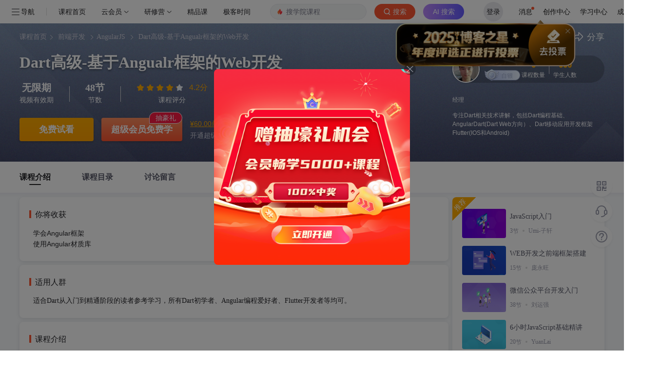

--- FILE ---
content_type: text/html; charset=utf-8
request_url: https://edu.csdn.net/course/detail/36477
body_size: 15901
content:
<!doctype html><html lang="zh" data-server-rendered="true"><head><title>Dart高级-基于Angualr框架的Web开发_在线视频教程-CSDN程序员研修院</title> <meta name="keywords" content="AngularJSAngular框架基础刘仕文,AngularJSAngular框架基础,Angular框架基础视频学习教程"> <meta name="description" content="介绍如何创建Angular初始项目"> <meta http-equiv="content-type" content="text/html;charset=utf-8"> <meta name="viewport" content="initial-scale=1, maximum-scale=1, user-scalable=no, minimal-ui"> <meta name="referrer" content="always"> <!----> <!----> <!----> <!----> <!----> <!----> <!----> <link rel="shortcut icon" href="https://g.csdnimg.cn/static/logo/favicon32.ico" type="image/x-icon"> <!----> <!----> 
          <meta name="toolbar" content={"type":"0","model":"mini"} />
       
          <meta name="report" content={"spm":"1002.2001"} />
       <script src="https://g.csdnimg.cn/??lib/jquery/1.12.4/jquery.min.js,user-tooltip/2.2/user-tooltip.js,lib/qrcode/1.0.0/qrcode.min.js"></script> <!----> <script src='//g.csdnimg.cn/common/csdn-report/report.js' type='text/javascript'></script> <!----> 
          <script src="https://g.csdnimg.cn/common/csdn-login-box/csdn-login-box.js"></script>
       <!----> 
         <script src="https://g.csdnimg.cn/collection-box/2.1.0/collection-box.js"></script> <!----> <!----> <!----> <!---->  <script src="https://g.csdnimg.cn/edu-toolbar-menu/1.0.0/edu-toolbar-menu.js"></script> <!----> 
         <script src="https://g.csdnimg.cn/common/csdn-toolbar/csdn-toolbar.js"></script>
       
        <script src="https://g.csdnimg.cn/common/bbs-comment/bbs-comment.umd.js"></script>
      <link rel="stylesheet" href="https://csdnimg.cn/release/educms/public/css/common.7c38ae65.css"><link rel="stylesheet" href="https://csdnimg.cn/release/educms/public/css/tpl/edu-course-detail/index.568ecb4a.css"></head> <body><!----> <div id="app"><div><div class="main"><div class="page-container page-component"><div><!----> <div class="home_wrap"><div id="floor-edu-nav-v2_357" data-editor="{&quot;type&quot;:&quot;floor&quot;,&quot;pageId&quot;:71,&quot;floorId&quot;:357}" floor-index="0" class="editMode" data-v-24634edc><div id="little_search" comp-data="[object Object]" class="edu_nav_shadow" data-v-24634edc><div class="floor"><div class="edu_nav v2" style="display:none;" data-v-6dadedfe><div class="edu_nav_left" style="display:flex" data-v-6dadedfe><div style="margin-left: 20px;min-width:fit-content;" data-v-6dadedfe><div class="el-dropdown" data-v-6dadedfe><div data-v-6dadedfe><svg viewBox="0 0 1024 1024" version="1.1" xmlns="http://www.w3.org/2000/svg" p-id="1796" class="menu-icon" style="width:1em;height:1em;vertical-align:middle;overflow:hidden;" data-v-6dadedfe><path d="M904 160H120c-4.4 0-8 3.6-8 8v64c0 4.4 3.6 8 8 8h784c4.4 0 8-3.6 8-8v-64c0-4.4-3.6-8-8-8zM904 784H120c-4.4 0-8 3.6-8 8v64c0 4.4 3.6 8 8 8h784c4.4 0 8-3.6 8-8v-64c0-4.4-3.6-8-8-8zM904 472H120c-4.4 0-8 3.6-8 8v64c0 4.4 3.6 8 8 8h784c4.4 0 8-3.6 8-8v-64c0-4.4-3.6-8-8-8z" p-id="1797" data-v-6dadedfe></path></svg> <span class="nav-btn" data-v-6dadedfe>导航</span></div> <ul class="el-dropdown-menu el-popper" style="display:none;" data-v-6dadedfe><li tabindex="-1" class="el-dropdown-menu__item nav-li" data-v-6dadedfe><!----><a href="https://www.csdn.net/?spm=1003.2018.1000.2115" target="_blank=g" data-v-6dadedfe>首页</a></li><li tabindex="-1" class="el-dropdown-menu__item nav-li" data-v-6dadedfe><!----><a href="https://blog.csdn.net/" target="_blank=g" data-v-6dadedfe>博客</a></li><li tabindex="-1" class="el-dropdown-menu__item nav-li" data-v-6dadedfe><!----><a href="https://edu.csdn.net/" target="_blank=g" data-v-6dadedfe>专栏课程</a></li><li tabindex="-1" class="el-dropdown-menu__item nav-li" data-v-6dadedfe><!----><a href="https://download.csdn.net/" target="_blank=g" data-v-6dadedfe>下载</a></li><li tabindex="-1" class="el-dropdown-menu__item nav-li" data-v-6dadedfe><!----><a href="https://ask.csdn.net/" target="_blank=g" data-v-6dadedfe>问答</a></li><li tabindex="-1" class="el-dropdown-menu__item nav-li" data-v-6dadedfe><!----><a href="https://bbs.csdn.net/" target="_blank=g" data-v-6dadedfe>社区</a></li><li tabindex="-1" class="el-dropdown-menu__item nav-li" data-v-6dadedfe><!----><a href="https://plugin.csdn.net/?utm_source=toolbar" target="_blank=g" data-v-6dadedfe>插件</a></li><li tabindex="-1" class="el-dropdown-menu__item nav-li" data-v-6dadedfe><!----><a href="https://ac.csdn.net/?short_code=13271b93" target="_blank=g" data-v-6dadedfe>认证</a></li></ul></div></div> <div class="vertical-divider" data-v-6dadedfe></div> <a href="https://edu.csdn.net/" data-v-6dadedfe><img title="CSDN超级会员" src="https://img-home.csdnimg.cn/images/20201124032511.png" width="80" data-v-6dadedfe></a> <div class="nav-box" data-v-6dadedfe><!----></div></div> <form action="https://edu.csdn.net" target="_blank" class="toolbar-search-form" data-v-6dadedfe><input id="toolbar-search-input" autocomplete="off" type="text" value name="key" class="search-input" data-v-6dadedfe> <button type="submit" class="search-btn" data-v-6dadedfe><i data-v-6dadedfe></i><span style="color:#fff" data-v-6dadedfe>搜索</span></button></form> <div class="edu-nav-right" data-v-6dadedfe><span data-v-5ad7f675 data-v-6dadedfe><a href="https://passport.csdn.net/account/login" class="login-btn" data-v-5ad7f675>登录/注册</a></span> <ul class="nav-menu" data-v-6dadedfe><li data-v-6dadedfe><a href="https://mp-edu.csdn.net/?spm=1003.2000.3001.4261" target="_blank" data-v-6dadedfe>讲师平台</a></li> <li data-v-6dadedfe><a href="https://edu.csdn.net/?spm=1003.2000.3001.4260" target="_blank" data-v-6dadedfe>我的学习</a></li> <li data-v-6dadedfe><a href="https://i.csdn.net/#/msg/index" target="_blank" data-v-6dadedfe>消息</a></li></ul></div></div></div></div></div><div id="floor-detail-content_358" data-editor="{&quot;type&quot;:&quot;floor&quot;,&quot;pageId&quot;:71,&quot;floorId&quot;:358}" floor-index="1" class="editMode" data-v-24634edc><div comp-data="[object Object]" floor-data="[object Object]" data-v-fc200632 data-v-24634edc><!----> <div class="banner_wrapper" data-v-3dcd6977 data-v-fc200632><div class="banner page-container clearfix" data-v-3dcd6977><div class="left fl" data-v-3dcd6977><p class="banner_nav" data-v-3dcd6977><a href="https://edu.csdn.net" style="margin-right:-4px;" data-v-3dcd6977>课程首页</a><i data-v-3dcd6977></i> <a target="_blank" href="https://edu.csdn.net/course/0-364-0-0-1-1.html" data-v-3dcd6977>前端开发</a><i data-v-3dcd6977></i><a target="_blank" href="https://edu.csdn.net/course/0-364-7101-0-1-1.html" data-v-3dcd6977>AngularJS</a><i data-v-3dcd6977></i> <a href="" target="_blank" data-v-3dcd6977>Dart高级-基于Angualr框架的Web开发</a><i data-v-3dcd6977></i></p> <div class="tit_box clearfix" data-v-3dcd6977><h1 class="title" data-v-3dcd6977><!---->
        Dart高级-基于Angualr框架的Web开发
      </h1> <!----></div> <div class="desc_2" data-v-3dcd6977><div class="item" data-v-3dcd6977><span class="num" data-v-3dcd6977>无限期</span> <span class="text" data-v-3dcd6977>视频有效期</span></div> <div class="pipe" data-v-3dcd6977></div> <div class="item" data-v-3dcd6977><span class="num" data-v-3dcd6977>48节</span> <span class="text" data-v-3dcd6977>节数</span></div> <!----> <div class="pipe" data-v-3dcd6977></div> <div class="item" data-v-3dcd6977><div class="all_star no_pack_tags" data-v-0755ff8a data-v-3dcd6977><div role="slider" aria-valuenow="4.2" aria-valuetext="" aria-valuemin="0" aria-valuemax="5" tabindex="0" class="el-rate" data-v-0755ff8a><span class="el-rate__item" style="cursor:auto;"><i class="el-rate__icon iconfont el-custom-star" style="color:#FFAA00;"><!----></i></span><span class="el-rate__item" style="cursor:auto;"><i class="el-rate__icon iconfont el-custom-star" style="color:#FFAA00;"><!----></i></span><span class="el-rate__item" style="cursor:auto;"><i class="el-rate__icon iconfont el-custom-star" style="color:#FFAA00;"><!----></i></span><span class="el-rate__item" style="cursor:auto;"><i class="el-rate__icon iconfont el-custom-star" style="color:#FFAA00;"><!----></i></span><span class="el-rate__item" style="cursor:auto;"><i class="el-rate__icon iconfont el-custom-star" style="color:#EFF2F7;"><i class="el-rate__decimal iconfont el-custom-star" style="color:#FFAA00;width:20%;"></i></i></span><span class="el-rate__text" style="color:#ffaa00;"></span></div> <div class="score_wrapper" data-v-0755ff8a><div class="current_score" data-v-0755ff8a>
      4.2分
    </div></div></div> <span class="text" data-v-3dcd6977>课程评分</span></div></div> <div class="banner_price_wrapper" data-v-7414505a data-v-3dcd6977><div class="price_info" data-v-7414505a><div class="free_trial" data-v-7414505a><a href="https://passport.csdn.net/account/login" target="_self" data-report-click="{ &quot;mod&quot;: &quot;1594034630_002&quot;, &quot;spm&quot;: &quot;3001.4140&quot; }" data-report-view="{ &quot;mod&quot;: &quot;1594034630_002&quot; }" data-report-query="spm=3001.4140" data-v-7414505a>免费试看</a></div> <div class="nbtn buy_now" data-v-7414505a><a href="javascript:;" data-report-click="{ &quot;mod&quot;: &quot;1594034630_017&quot;, &quot;spm&quot;: &quot;3001.4163&quot; }" data-report-view="{ &quot;mod&quot;: &quot;1594034630_017&quot; }" data-report-query="spm=3001.4163" data-v-7414505a>超级会员免费学</a> <span class="gift" data-v-7414505a>抽豪礼</span></div> <!----> <div class="buybox" data-v-7414505a><div data-report-click="{ &quot;mod&quot;: &quot;1594034630_017&quot;, &quot;spm&quot;: &quot;3001.4163&quot; }" data-report-view="{ &quot;mod&quot;: &quot;1594034630_017&quot; }" class="link-box qr_code_wrapper_top nologin" data-v-7414505a>
          ¥60.00单独购买
          <div class="qr_code_wrapper" data-v-7414505a><div class="qr_code_box" data-v-7414505a><div class="scan_code" data-v-7414505a><div class="icon_item" data-v-7414505a><div class="icon_wechat" data-v-7414505a></div> <span data-v-7414505a>微信</span></div> <div class="icon_item" data-v-7414505a><div class="icon_alipay" data-v-7414505a></div> <span data-v-7414505a>支付宝</span></div> <div class="icon_item" data-v-7414505a><div class="icon_jdpay" data-v-7414505a></div> <span data-v-7414505a>京东</span></div></div> <!----></div></div></div>
        开通超级会员专栏·视频免费学
      </div> <!----></div> <div class="el-dialog__wrapper exchange-dialog" style="display:none;" data-v-b874b41e data-v-7414505a><div role="dialog" aria-modal="true" aria-label="请确认" class="el-dialog" style="margin-top:15vh;width:480px;"><div class="el-dialog__header"><span class="el-dialog__title">请确认</span><button type="button" aria-label="Close" class="el-dialog__headerbtn"><i class="el-dialog__close el-icon el-icon-close"></i></button></div><!----><div class="el-dialog__footer"><span class="dialog-footer" data-v-b874b41e><button type="button" class="el-button cancel-btn el-button--default el-button--mini" data-v-b874b41e><!----><!----><span>取消</span></button> <button type="button" class="el-button confirm-btn el-button--primary el-button--mini" data-v-b874b41e><!----><!----><span>立即兑换</span></button></span></div></div></div> <div class="el-dialog__wrapper" style="display:none;z-index:10000;" data-v-7414505a><div role="dialog" aria-modal="true" aria-label="兑换课程" class="el-dialog" style="margin-top:14%;width:640px;"><div class="el-dialog__header"><span class="el-dialog__title">兑换课程</span><button type="button" aria-label="Close" class="el-dialog__headerbtn"><i class="el-dialog__close el-icon el-icon-close"></i></button></div><!----><div class="el-dialog__footer"><div class="d-flex align-items-center member-redemption-opt-box" data-v-7414505a><p class="notice" data-v-7414505a>
        剩余兑换次数
        <span style="color:#fc5531;" data-v-7414505a>0</span>
        次，是否确认兑换？
      </p> <div class="ml-auto" data-v-7414505a><button type="button" class="el-button btn-cancel btn-minw el-button--default el-button--medium is-round" data-v-7414505a><!----><!----><span>取消
        </span></button> <button type="button" class="el-button btn-opt el-button--primary el-button--medium is-round" data-v-7414505a><!----><!----><span>确认兑换</span></button></div></div></div></div></div></div> <!----></div> <div class="right fr" data-v-3dcd6977><div class="operate" data-v-3dcd6977><div data-report-click="{ &quot;mod&quot;: &quot;1594034630_004&quot;, &quot;spm&quot;: &quot;3001.4142&quot; }" data-report-view="{ &quot;mod&quot;: &quot;1594034630_004&quot; }" data-report-query="spm=3001.4142" class="icon_banner_star" data-v-3dcd6977></div> <div class="icon_banner_share" data-v-3dcd6977><img src="[data-uri]" alt data-v-3dcd6977> <span class="span_share" data-v-3dcd6977>分享</span> <div class="share_box_wrapper" data-v-3dcd6977><div class="poster" data-v-4216e15f data-v-3dcd6977><img width="100%" height="232px" src="https://csdnimg.cn/release/educms/public/img/IT.8bd91ef3.png" alt="分享海报" class="share-post" style="object-fit: cover" data-v-4216e15f> <div class="share-content" data-v-4216e15f><div class="share-content-text" data-v-4216e15f><img src="https://img-bss.csdnimg.cn/20211205013128479.jpg?imageMogr2/auto-orient/thumbnail/150x150!/format/jpg" alt="用户头像" class="avatar" data-v-4216e15f> <p class="title line-3" data-v-4216e15f>Dart高级-基于Angualr框架的Web开发</p> <div class="desc line-3" data-v-4216e15f>Dart是由谷歌推出的现代化编程语言，被网页端框架AngularDart和跨平台移动端框架Flutter采用。现代Web应用日益庞大而复杂，急需强大的前端框架满足其要求，而基于Dart的Web框架Angular正好可以胜任。本课程将带领你使用和掌握Angular框架。</div> <input id="url" value="" style="position:absolute;opacity:0;z-index:-999;" data-v-4216e15f> <div data-clipboard-target="#url" class="copy-btn" data-v-4216e15f>复制链接</div></div> <div style="flex: 0 0 6px" data-v-4216e15f></div> <div class="share-content-qr_code" data-v-4216e15f><img src="" width="65px" height="65px" data-v-4216e15f> <div data-v-4216e15f>扫一扫</div></div></div> <div class="select-poster" data-v-4216e15f><input type="button" class="refresh-icon" data-v-4216e15f> <div class="tags-list" data-v-4216e15f><span class="poster-tag selected" data-v-4216e15f>IT</span> <span class="poster-tag" data-v-4216e15f>节气</span></div></div></div></div></div></div> <div class="lecturer-info-box" data-v-a39d224e data-v-3dcd6977><div class="info" data-v-a39d224e><a data-report-click="{ &quot;mod&quot;: &quot;1594034630_006&quot;, &quot;spm&quot;: &quot;3001.4144&quot; }" data-report-view="{ &quot;mod&quot;: &quot;1594034630_006&quot; }" data-report-query="spm=3001.4144" href="https://edu.csdn.net/lecturer/6736" target="_blank" class="link" data-v-a39d224e><div class="avatar" data-v-a39d224e><img src="https://img-bss.csdnimg.cn/20211205013128479.jpg?imageMogr2/auto-orient/thumbnail/150x150!/format/jpg" alt data-v-a39d224e></div> <div class="lecturer" data-v-a39d224e><span class="realname" data-v-a39d224e>刘仕文</span> <div class="segment silver" data-v-a39d224e><div class="level-info-box" data-v-a39d224e><div class="pos-box" data-v-a39d224e><div class="medal-box d-flex align-items-center" data-v-a39d224e><span class="segment silver" data-v-a39d224e></span> <span class="medal-name" data-v-a39d224e>lv: 白银讲师</span></div> <p class="notice" data-v-a39d224e><span class="notice-icon" data-v-a39d224e>升级</span>
                再获取101荣耀值升级成黄金讲师
              </p> <div class="medel-progress-box" data-v-a39d224e><div class="medel-progress" style="width:0%;" data-v-a39d224e></div> <i class="icon-medal silver" style="left:0%;" data-v-a39d224e></i></div> <div class="level-info" data-v-a39d224e>
                当前荣耀值：
                <span class="level" data-v-a39d224e>0</span> <span class="full-level-scroll float-right" data-v-a39d224e>101</span></div></div></div></div></div></a> <div class="course_num" data-v-a39d224e><span class="num" data-v-a39d224e>3</span> <span class="text" data-v-a39d224e>课程数量</span></div> <div class="pipe" data-v-a39d224e></div> <div class="student_num" data-v-a39d224e><span class="num" data-v-a39d224e>835</span> <span class="text" data-v-a39d224e>学生人数</span></div></div> <div class="identity" data-v-a39d224e>经理</div> <div class="intro" data-v-a39d224e><div class="intro_content" data-v-a39d224e>专注Dart相关技术讲解，包括Dart编程基础、AngularDart(Dart Web方向）、Dart移动应用开发框架Flutter(IOS和Android)</div> <div class="instructors_wrapper" data-v-a39d224e><div class="instructors" data-v-a39d224e>专注Dart相关技术讲解，包括Dart编程基础、AngularDart(Dart Web方向）、Dart移动应用开发框架Flutter(IOS和Android)</div></div></div></div></div></div></div> <div id="course_detail_nav_wrapper" class="course_detail_nav_wrapper" data-v-fc200632><div class="course_detail_nav page-container" data-v-fc200632><ul class="clearfix" data-v-fc200632><!----> <li class="fl active" data-v-fc200632><a data-v-fc200632>课程介绍</a></li> <li class="fl" data-v-fc200632><a data-v-fc200632>课程目录</a></li> <li class="fl" data-v-fc200632><a data-v-fc200632>讨论留言</a></li> <!----></ul></div></div> <div class="content_wrapper" data-v-fc200632><div class="page-container clearfix" data-v-fc200632><div class="left fl" data-v-fc200632><!----> <div class="course_intro_wrapper course_item" data-v-e60a92b0 data-v-fc200632><div id="will_reap" class="area will_reap" data-v-e60a92b0><p class="title" data-v-e60a92b0><span data-v-e60a92b0></span>你将收获
    </p> <div class="content" data-v-e60a92b0><p data-v-e60a92b0>学会Angular框架</p><p data-v-e60a92b0>使用Angular材质库</p></div> <span class="icon_see_more" data-v-e60a92b0></span></div> <div id="for_people" class="area for_people" data-v-e60a92b0><p class="title" data-v-e60a92b0><span data-v-e60a92b0></span>适用人群
    </p> <div class="content" style="white-space:pre-line;" data-v-e60a92b0>适合Dart从入门到精通阶段的读者参考学习，所有Dart初学者、Angular编程爱好者、Flutter开发者等均可。</div> <span class="icon_see_more" data-v-e60a92b0></span></div> <div id="course_intro" class="area course_intro" data-v-e60a92b0><p class="title" data-v-e60a92b0><span data-v-e60a92b0></span>课程介绍
    </p> <div class="content" data-v-e60a92b0><p><span style="color: #666666; font-family: tahoma, arial, 'Microsoft YaHei', 'Hiragino Sans GB', u5b8bu4f53, sans-serif; font-size: 14px; background-color: #ffffff;">Dart是由谷歌推出的现代化编程语言，被网页端框架AngularDart和跨平台移动端框架Flutter采用。现代Web应用日益庞大而复杂，急需强大的前端框架满足其要求，而基于Dart的Web框架Angular正好可以胜任。</span><span style="color: #666666; font-family: tahoma, arial, 'Microsoft YaHei', 'Hiragino Sans GB', u5b8bu4f53, sans-serif; font-size: 14px; background-color: #ffffff;">本课程将带领你使用和掌握Angular框架。</span></p></div> <div class="see_more_button" data-v-e60a92b0><span class="see_more_intro" style="display:none;" data-v-e60a92b0>查看更多</span> <span class="icon_see_more_intro" data-v-e60a92b0></span></div></div> <!----></div> <div class="course_catalog_wrapper course_item" data-v-7253d06e data-v-fc200632><p class="course_catalog_title" data-v-7253d06e><span data-v-7253d06e></span>课程目录
  </p> <div class="course-toc-box" data-v-7253d06e><div class="toc el-row" data-v-7253d06e><div class="el-col el-col-24" data-v-7253d06e><ul role="menubar" class="course-toc el-menu" style="background-color:;" data-v-7253d06e><li role="menuitem" aria-haspopup="true" class="el-submenu" data-v-7253d06e><div class="el-submenu__title" style="padding-left:20px;color:;background-color:;"><span class="title" data-v-7253d06e>第一章：Angular框架基础</span><i class="el-submenu__icon-arrow el-icon-arrow-down"></i></div><ul role="menu" class="el-menu el-menu--inline" style="background-color:;display:none;"> <li class="el-menu-item-group" data-v-7253d06e><div class="el-menu-item-group__title" style="padding-left:40px;"></div><ul><li role="menuitem" tabindex="-1" data-syllabus-id="s76543" class="el-menu-item is-active" style="padding-left:40px;color:;background-color:;" data-v-7253d06e><div class="toc-item aaa" data-v-266730be data-v-7253d06e><i class="icon-video" data-v-266730be></i> <a href="/learn/36477/558026" data-report-click="{ &quot;mod&quot;: &quot;1594034630_005&quot;, &quot;spm&quot;: &quot;3001.4143&quot; }" data-report-view="{ &quot;mod&quot;: &quot;1594034630_005&quot; }" data-report-query="spm=3001.4143" target="_blank" data-v-266730be><span title="创建初始项目" class="name free" data-v-266730be>创建初始项目</span></a> <!----> <i class="icon-free" data-v-266730be></i> <!----> <span class="time" data-v-266730be>17:14</span> <span class="start_learning" data-v-266730be>开始学习</span></div></li><li role="menuitem" tabindex="-1" data-syllabus-id="s76543" class="el-menu-item" style="padding-left:40px;color:;background-color:;" data-v-7253d06e><div class="toc-item aaa" data-v-266730be data-v-7253d06e><i class="icon-video" data-v-266730be></i> <a href="/learn/36477/558027" data-report-click="{ &quot;mod&quot;: &quot;1594034630_005&quot;, &quot;spm&quot;: &quot;3001.4143&quot; }" data-report-view="{ &quot;mod&quot;: &quot;1594034630_005&quot; }" data-report-query="spm=3001.4143" target="_blank" data-v-266730be><span title="数据绑定" class="name" data-v-266730be>数据绑定</span></a> <!----> <!----> <!----> <span class="time" data-v-266730be>45:39</span> <span class="start_learning" data-v-266730be>开始学习</span></div></li><li role="menuitem" tabindex="-1" data-syllabus-id="s76543" class="el-menu-item" style="padding-left:40px;color:;background-color:;" data-v-7253d06e><div class="toc-item aaa" data-v-266730be data-v-7253d06e><i class="icon-video" data-v-266730be></i> <a href="/learn/36477/558028" data-report-click="{ &quot;mod&quot;: &quot;1594034630_005&quot;, &quot;spm&quot;: &quot;3001.4143&quot; }" data-report-view="{ &quot;mod&quot;: &quot;1594034630_005&quot; }" data-report-query="spm=3001.4143" target="_blank" data-v-266730be><span title="内置指令" class="name" data-v-266730be>内置指令</span></a> <!----> <!----> <!----> <span class="time" data-v-266730be>41:03</span> <span class="start_learning" data-v-266730be>开始学习</span></div></li><li role="menuitem" tabindex="-1" data-syllabus-id="s76543" class="el-menu-item" style="padding-left:40px;color:;background-color:;" data-v-7253d06e><div class="toc-item aaa" data-v-266730be data-v-7253d06e><i class="icon-video" data-v-266730be></i> <a href="/learn/36477/558029" data-report-click="{ &quot;mod&quot;: &quot;1594034630_005&quot;, &quot;spm&quot;: &quot;3001.4143&quot; }" data-report-view="{ &quot;mod&quot;: &quot;1594034630_005&quot; }" data-report-query="spm=3001.4143" target="_blank" data-v-266730be><span title="模板引用变量" class="name" data-v-266730be>模板引用变量</span></a> <!----> <!----> <!----> <span class="time" data-v-266730be>07:41</span> <span class="start_learning" data-v-266730be>开始学习</span></div></li><li role="menuitem" tabindex="-1" data-syllabus-id="s76543" class="el-menu-item" style="padding-left:40px;color:;background-color:;" data-v-7253d06e><div class="toc-item aaa" data-v-266730be data-v-7253d06e><i class="icon-video" data-v-266730be></i> <a href="/learn/36477/558030" data-report-click="{ &quot;mod&quot;: &quot;1594034630_005&quot;, &quot;spm&quot;: &quot;3001.4143&quot; }" data-report-view="{ &quot;mod&quot;: &quot;1594034630_005&quot; }" data-report-query="spm=3001.4143" target="_blank" data-v-266730be><span title="服务" class="name" data-v-266730be>服务</span></a> <!----> <!----> <!----> <span class="time" data-v-266730be>23:28</span> <span class="start_learning" data-v-266730be>开始学习</span></div></li><li role="menuitem" tabindex="-1" data-syllabus-id="s76543" class="el-menu-item" style="padding-left:40px;color:;background-color:;" data-v-7253d06e><div class="toc-item aaa" data-v-266730be data-v-7253d06e><i class="icon-video" data-v-266730be></i> <a href="/learn/36477/558031" data-report-click="{ &quot;mod&quot;: &quot;1594034630_005&quot;, &quot;spm&quot;: &quot;3001.4143&quot; }" data-report-view="{ &quot;mod&quot;: &quot;1594034630_005&quot; }" data-report-query="spm=3001.4143" target="_blank" data-v-266730be><span title="子组件" class="name" data-v-266730be>子组件</span></a> <!----> <!----> <!----> <span class="time" data-v-266730be>54:28</span> <span class="start_learning" data-v-266730be>开始学习</span></div></li></ul></li></ul></li></ul></div></div></div></div> <!----> <!----></div> <div class="right fr" data-v-fc200632><!----> <!----> <div class="flexibleRightFr" data-v-323de6ad data-v-fc200632><!----><div class="package" style="margin-bottom:8px;" data-v-194ca4b4 data-v-323de6ad><div class="course_type" data-v-194ca4b4><div class="text" data-v-194ca4b4>推荐</div></div> <dl data-v-194ca4b4><dd data-v-194ca4b4><a href="https://edu.csdn.net/course/detail/35822" target="_blank" class="clearfix" data-v-194ca4b4><div class="cover_pic fl" data-v-194ca4b4><img src="https://img-bss.csdnimg.cn/20210827161619931.jpg" alt data-v-194ca4b4></div> <div class="package_item fr" data-v-194ca4b4><p class="package_title" data-v-194ca4b4>JavaScript入门</p> <p class="package_info" data-v-194ca4b4><span data-v-194ca4b4>3<span data-v-194ca4b4>节</span></span><span data-v-194ca4b4>Umi-子轩</span></p></div></a></dd><dd data-v-194ca4b4><a href="https://edu.csdn.net/course/detail/9539" target="_blank" class="clearfix" data-v-194ca4b4><div class="cover_pic fl" data-v-194ca4b4><img src="https://img-bss.csdnimg.cn/202085211128196_53880.jpg?imageMogr2/auto-orient/thumbnail/636x360!/format/jpg%7Cwatermark/1/image/aHR0cHM6Ly9pbWctYnNzLmNzZG5pbWcuY24vd2pRdWVyeS0wMi5wbmc=/dissolve/85/gravity/Center/dx/0/dy/0/" alt data-v-194ca4b4></div> <div class="package_item fr" data-v-194ca4b4><p class="package_title" data-v-194ca4b4>WEB开发之前端框架搭建</p> <p class="package_info" data-v-194ca4b4><span data-v-194ca4b4>15<span data-v-194ca4b4>节</span></span><span data-v-194ca4b4>庞永旺</span></p></div></a></dd><dd data-v-194ca4b4><a href="https://edu.csdn.net/course/detail/282" target="_blank" class="clearfix" data-v-194ca4b4><div class="cover_pic fl" data-v-194ca4b4><img src="https://img-bss.csdnimg.cn/20208521724908_59207.jpg?imageMogr2/auto-orient/thumbnail/636x360!/format/jpg%7Cwatermark/1/image/aHR0cHM6Ly9pbWctYnNzLmNzZG5pbWcuY24veOW-ruS_oeW8gOWPkS0wNC5wbmc=/dissolve/85/gravity/Center/dx/0/dy/0/" alt data-v-194ca4b4></div> <div class="package_item fr" data-v-194ca4b4><p class="package_title" data-v-194ca4b4>微信公众平台开发入门</p> <p class="package_info" data-v-194ca4b4><span data-v-194ca4b4>38<span data-v-194ca4b4>节</span></span><span data-v-194ca4b4>刘运强</span></p></div></a></dd><dd data-v-194ca4b4><a href="https://edu.csdn.net/course/detail/25523" target="_blank" class="clearfix" data-v-194ca4b4><div class="cover_pic fl" data-v-194ca4b4><img src="https://img-bss.csdnimg.cn/2020852110532_6971.jpg?imageMogr2/auto-orient/thumbnail/636x360!/format/jpg%7Cwatermark/1/image/aHR0cHM6Ly9pbWctYnNzLmNzZG5pbWcuY24vV0phdmFTY3JpcHRfMTIucG5n/dissolve/85/gravity/Center/dx/0/dy/0/" alt data-v-194ca4b4></div> <div class="package_item fr" data-v-194ca4b4><p class="package_title" data-v-194ca4b4>6小时JavaScript基础精讲</p> <p class="package_info" data-v-194ca4b4><span data-v-194ca4b4>20<span data-v-194ca4b4>节</span></span><span data-v-194ca4b4>YuanLai</span></p></div></a></dd><dd data-v-194ca4b4><a href="https://edu.csdn.net/course/detail/7079" target="_blank" class="clearfix" data-v-194ca4b4><div class="cover_pic fl" data-v-194ca4b4><img src="https://img-bss.csdnimg.cn/202085211031148_98485.jpg?imageMogr2/auto-orient/thumbnail/636x360!/format/jpg%7Cwatermark/1/image/aHR0cHM6Ly9pbWctYnNzLmNzZG5pbWcuY24vd1JlYWN0SlMucG5n/dissolve/85/gravity/Center/dx/0/dy/0/" alt data-v-194ca4b4></div> <div class="package_item fr" data-v-194ca4b4><p class="package_title" data-v-194ca4b4>前端名师带你学习react前端框架（爱创课堂）</p> <p class="package_info" data-v-194ca4b4><span data-v-194ca4b4>55<span data-v-194ca4b4>节</span></span><span data-v-194ca4b4>张容铭</span></p></div></a></dd><dd data-v-194ca4b4><a href="https://edu.csdn.net/course/detail/25036" target="_blank" class="clearfix" data-v-194ca4b4><div class="cover_pic fl" data-v-194ca4b4><img src="https://img-bss.csdnimg.cn/20208521743658_10087.jpg?imageMogr2/auto-orient/thumbnail/636x360!/format/jpg%7Cwatermark/1/image/aHR0cHM6Ly9pbWctYnNzLmNzZG5pbWcuY24veEFuZHJvaWQtMDIucG5n/dissolve/85/gravity/Center/dx/0/dy/0/" alt data-v-194ca4b4></div> <div class="package_item fr" data-v-194ca4b4><p class="package_title" data-v-194ca4b4>跟宁哥学Flutter跨平台开发（Android和iOS App）</p> <p class="package_info" data-v-194ca4b4><span data-v-194ca4b4>134<span data-v-194ca4b4>节</span></span><span data-v-194ca4b4>李宁</span></p></div></a></dd></dl></div><div class="recommend" style="margin-bottom:8px;" data-v-56bdeaa8 data-v-323de6ad><div class="title__header" data-v-56bdeaa8><header data-v-56bdeaa8>刘仕文老师的其他课程</header> <a href="https://edu.csdn.net/lecturer/6736" target="_blank" data-v-56bdeaa8>
      更多<i class="el-icon-arrow-right" data-v-56bdeaa8></i></a></div> <dl class="other-course-list" data-v-56bdeaa8><dd data-v-56bdeaa8><a data-report-click="{&quot;spm&quot;:&quot;3001.7749&quot;}" data-report-view="{&quot;spm&quot;:&quot;3001.7749&quot;}" data-report-query="spm=3001.7749" target="_blank" href="https://edu.csdn.net/course/detail/36476" class="clearfix" data-v-56bdeaa8><div class="cover_pic fl" data-v-56bdeaa8><img src="https://img-bss.csdnimg.cn/20230309145850698.jpg" alt data-v-56bdeaa8></div> <div class="package_item fr" data-v-56bdeaa8><p class="package_title" data-v-56bdeaa8>Dart高级-服务端开发</p> <p class="package_info" data-v-56bdeaa8><span data-v-56bdeaa8>刘仕文</span> <span data-v-56bdeaa8>87人学习</span></p></div></a></dd><dd data-v-56bdeaa8><a data-report-click="{&quot;spm&quot;:&quot;3001.7749&quot;}" data-report-view="{&quot;spm&quot;:&quot;3001.7749&quot;}" data-report-query="spm=3001.7749" target="_blank" href="https://edu.csdn.net/course/detail/36468" class="clearfix" data-v-56bdeaa8><div class="cover_pic fl" data-v-56bdeaa8><img src="https://img-bss.csdnimg.cn/20230310094817818.jpg" alt data-v-56bdeaa8></div> <div class="package_item fr" data-v-56bdeaa8><p class="package_title" data-v-56bdeaa8>Flutter开发Dart基础到高级</p> <p class="package_info" data-v-56bdeaa8><span data-v-56bdeaa8>刘仕文</span> <span data-v-56bdeaa8>668人学习</span></p></div></a></dd></dl></div></div> <div class="feedback radius" data-v-d951529e data-v-fc200632><div class="left-content" data-v-d951529e><span data-v-d951529e>资源上传下载、课程学习等过程中有任何疑问或建议，欢迎提出宝贵意见哦~我们会及时处理！</span> <a href="https://gitcode.net/csdn/download/-/issues" target="_blank" class="btn mt-8" data-v-d951529e>
      点击此处反馈
      <img src="https://img-home.csdnimg.cn/images/20220527035711.png" data-v-d951529e></a></div> <img src="https://img-home.csdnimg.cn/images/20220527035111.png" class="right-img ml-16" data-v-d951529e></div> <!----></div></div></div> <!----> <div footer-hide="" class="el-dialog__wrapper" style="display:none;" data-v-5270de7d data-v-fc200632><div role="dialog" aria-modal="true" aria-label="dialog" class="el-dialog edu-main-modal" style="margin-top:15vh;width:450px;"><div class="el-dialog__header"><span class="el-dialog__title"></span><button type="button" aria-label="Close" class="el-dialog__headerbtn"><i class="el-dialog__close el-icon el-icon-close"></i></button></div><!----><!----></div></div></div></div><div id="floor-ad_400" data-editor="{&quot;type&quot;:&quot;floor&quot;,&quot;pageId&quot;:71,&quot;floorId&quot;:400}" floor-index="2" class="editMode" data-v-24634edc><div comp-data="[object Object]" class="floor" data-v-00bde218 data-v-24634edc><!----></div></div></div></div></div></div> <div>
        <script type="text/javascript" src="https://g.csdnimg.cn/common/csdn-footer/csdn-footer.js" data-isfootertrack="false" defer></script>
      </div></div></div><script> window.__INITIAL_STATE__= {"csrf":"7t5F6BT1-O7_65aTkU_SaNlr97wuy2v-csc8","origin":"http:\u002F\u002Fedu.csdn.net","isMobile":false,"cookie":"uuid_tt_dd=10_514526910-1768868876129-730227;","ip":"3.17.27.19","pageData":{"page":{"pageId":71,"title":"程序员研修院-课程详情页","keywords":"程序员研修院-课程详情页","description":"程序员研修院-课程详情页","ext":{}},"template":{"templateId":28,"templateComponentName":"edu-course-detail","title":"学院-课程详情页","floorList":[{"floorId":357,"floorComponentName":"floor-edu-nav-v2","title":"","description":"","indexOrder":1,"componentList":[{"componentName":"edu-index-nav-v2","componentDataId":"edu-index-nav-v2","componentConfigData":{},"relationType":1},{"componentName":"course-nav-header-user","componentDataId":"edu-nav-new-header-user","componentConfigData":{},"relationType":3},{"componentName":"course-user-info","componentDataId":"edu-user-info","componentConfigData":{},"relationType":3}]},{"floorId":358,"floorComponentName":"floor-detail-content","title":"","description":"","indexOrder":2,"componentList":[{"componentName":"course-baseinfo","componentDataId":"edu-course-baseinfo","componentConfigData":{"extra_custom_config":"{\"39563\":{\"link\": \"https:\u002F\u002Fac.csdn.net\u002Fv\u002Freserve.html?id=d110f29c172211efa6030242ac190003&source=anniu\", \"text\": \"免费拿 AI 技能课程微认证\"}}"},"relationType":3},{"componentName":"course-playinfo","componentDataId":"edu-course-playinfo","componentConfigData":{},"relationType":3},{"componentName":"course-recommend-list","componentDataId":"edu-course-recommend-list","componentConfigData":{},"relationType":3},{"componentName":"course-coupon-list","componentDataId":"edu-course-coupon-list","componentConfigData":{},"relationType":3},{"componentName":"edu-modal-config","componentDataId":"edu-modal-config","componentConfigData":{},"relationType":1},{"componentName":"edu-study-vip-gift-tip","componentDataId":"edu-study-vip-gift-tip","componentConfigData":{},"relationType":3},{"componentName":"edu-detail-ad-config","componentDataId":"edu-detail-ad-config","componentConfigData":{},"relationType":3},{"componentName":"edu-double-eleven-config","componentDataId":"edu-double-eleven-config","componentConfigData":{},"relationType":3},{"componentName":"course-by-same-lecturer","componentDataId":"course-by-same-lecturer","componentConfigData":{},"relationType":3},{"componentName":"edu-coursePage-rightSide-contentConfig","componentDataId":"edu-coursePage-rightSide-contentConfig","componentConfigData":{},"relationType":3}]},{"floorId":400,"floorComponentName":"floor-ad","title":"","description":"","indexOrder":4,"componentList":[{"componentName":"ad-right-down","componentDataId":"edu-detail-right-down","componentConfigData":{},"relationType":1}]}]},"data":{"course-recommend-list":[{"course_desc":null,"course_id":27649,"report_data":{"eventClick":true,"eventView":true,"data":"{\"spm\":\"\",\"dest\":\"https:\u002F\u002Fedu.csdn.net\u002Fcourse\u002Fdetail\u002F27649\",\"extra\":\"{\\\"utm_medium\\\":\\\"distribute.pc_relevant_course.none-task-edu_course-tag-2-27649-null-null.nonecase\\\",\\\"dist_request_id\\\":\\\"1768868876142_66308\\\"}\"}","urlParams":"utm_medium=distribute.pc_relevant_course.none-task-edu_course-tag-2-27649-null-null.nonecase&depth_1-utm_source=distribute.pc_relevant_course.none-task-edu_course-tag-2-27649-null-null.nonecase&"},"course_logo":"https:\u002F\u002Fimg-bss.csdnimg.cn\u002F20210409110034350.jpg","course_title":"主流前端框架下ArcGIS API for JavaScript的开发","lecturer_name":"X北辰北","students":3768,"lesson_num":61,"lecturer_id":0,"url":"https:\u002F\u002Fedu.csdn.net\u002Fcourse\u002Fdetail\u002F27649"},{"course_desc":null,"course_id":8771,"report_data":{"eventClick":true,"eventView":true,"data":"{\"spm\":\"\",\"dest\":\"https:\u002F\u002Fedu.csdn.net\u002Fcourse\u002Fdetail\u002F8771\",\"extra\":\"{\\\"utm_medium\\\":\\\"distribute.pc_relevant_course.none-task-edu_course-tag-3-8771-null-null.nonecase\\\",\\\"dist_request_id\\\":\\\"1768868876142_66308\\\"}\"}","urlParams":"utm_medium=distribute.pc_relevant_course.none-task-edu_course-tag-3-8771-null-null.nonecase&depth_1-utm_source=distribute.pc_relevant_course.none-task-edu_course-tag-3-8771-null-null.nonecase&"},"course_logo":"https:\u002F\u002Fimg-bss.csdnimg.cn\u002F2020852187208_3466.jpg?imageMogr2\u002Fauto-orient\u002Fthumbnail\u002F636x360!\u002Fformat\u002Fjpg%7Cwatermark\u002F1\u002Fimage\u002FaHR0cHM6Ly9pbWctYnNzLmNzZG5pbWcuY24vd1JlYWN0SlMtMDUucG5n\u002Fdissolve\u002F85\u002Fgravity\u002FCenter\u002Fdx\u002F0\u002Fdy\u002F0\u002F","course_title":"JavaScript - React经典教程系列","lecturer_name":"李游Leo","students":1503,"lesson_num":30,"lecturer_id":0,"url":"https:\u002F\u002Fedu.csdn.net\u002Fcourse\u002Fdetail\u002F8771"},{"course_desc":null,"course_id":25543,"report_data":{"eventClick":true,"eventView":true,"data":"{\"spm\":\"\",\"dest\":\"https:\u002F\u002Fedu.csdn.net\u002Fcourse\u002Fdetail\u002F25543\",\"extra\":\"{\\\"utm_medium\\\":\\\"distribute.pc_relevant_course.none-task-edu_course-tag-4-25543-null-null.nonecase\\\",\\\"dist_request_id\\\":\\\"1768868876142_66308\\\"}\"}","urlParams":"utm_medium=distribute.pc_relevant_course.none-task-edu_course-tag-4-25543-null-null.nonecase&depth_1-utm_source=distribute.pc_relevant_course.none-task-edu_course-tag-4-25543-null-null.nonecase&"},"course_logo":"https:\u002F\u002Fimg-bss.csdnimg.cn\u002F20208521939823_27859.jpg?imageMogr2\u002Fauto-orient\u002Fthumbnail\u002F636x360!\u002Fformat\u002Fjpg%7Cwatermark\u002F1\u002Fimage\u002FaHR0cHM6Ly9pbWctYnNzLmNzZG5pbWcuY24veGZsdXR0ZXItMDUucG5n\u002Fdissolve\u002F85\u002Fgravity\u002FCenter\u002Fdx\u002F0\u002Fdy\u002F0\u002F","course_title":"Flutter 从入门实践到开发一个APP之UI基础篇","lecturer_name":"赵龙","students":5875,"lesson_num":136,"lecturer_id":0,"url":"https:\u002F\u002Fedu.csdn.net\u002Fcourse\u002Fdetail\u002F25543"},{"course_desc":null,"course_id":31049,"report_data":{"eventClick":true,"eventView":true,"data":"{\"spm\":\"\",\"dest\":\"https:\u002F\u002Fedu.csdn.net\u002Fcourse\u002Fdetail\u002F31049\",\"extra\":\"{\\\"utm_medium\\\":\\\"distribute.pc_relevant_course.none-task-edu_course-tag-5-31049-null-null.nonecase\\\",\\\"dist_request_id\\\":\\\"1768868876142_66308\\\"}\"}","urlParams":"utm_medium=distribute.pc_relevant_course.none-task-edu_course-tag-5-31049-null-null.nonecase&depth_1-utm_source=distribute.pc_relevant_course.none-task-edu_course-tag-5-31049-null-null.nonecase&"},"course_logo":"https:\u002F\u002Fimg-bss.csdnimg.cn\u002F20201026175742925.jpg","course_title":"Flutter编程指南之跨平台APP开发：手把手带您完成【我的备忘录】","lecturer_name":"关东升","students":811,"lesson_num":141,"lecturer_id":0,"url":"https:\u002F\u002Fedu.csdn.net\u002Fcourse\u002Fdetail\u002F31049"},{"course_desc":null,"course_id":31058,"report_data":{"eventClick":true,"eventView":true,"data":"{\"spm\":\"\",\"dest\":\"https:\u002F\u002Fedu.csdn.net\u002Fcourse\u002Fdetail\u002F31058\",\"extra\":\"{\\\"utm_medium\\\":\\\"distribute.pc_relevant_course.none-task-edu_course-tag-6-31058-null-null.nonecase\\\",\\\"dist_request_id\\\":\\\"1768868876142_66308\\\"}\"}","urlParams":"utm_medium=distribute.pc_relevant_course.none-task-edu_course-tag-6-31058-null-null.nonecase&depth_1-utm_source=distribute.pc_relevant_course.none-task-edu_course-tag-6-31058-null-null.nonecase&"},"course_logo":"https:\u002F\u002Fimg-bss.csdnimg.cn\u002F20201023230517361.jpg","course_title":"Spring Boot集成EasyPoi","lecturer_name":"郭百强","students":2623,"lesson_num":13,"lecturer_id":0,"url":"https:\u002F\u002Fedu.csdn.net\u002Fcourse\u002Fdetail\u002F31058"}],"edu-coursePage-rightSide-contentConfig":{"list":[{"t":"https:\u002F\u002Fask.csdn.net\u002Fchannel\u002F11\u002Ftag\u002F104836","type":4},{"t":[{"course_desc":null,"course_id":35822,"course_logo":"https:\u002F\u002Fimg-bss.csdnimg.cn\u002F20210827161619931.jpg","course_title":"JavaScript入门","lecturer_id":0,"lecturer_name":"Umi-子轩","lesson_num":3,"report_data":{"eventClick":true,"data":{"mod":"","extra":"{\"utm_medium\":\"distribute.pc_relevant_course.none-task-edu_course-tag-1-35822-null-null.nonecase\",\"dist_request_id\":\"1768868876158_51971\"}","dist_request_id":"1768868876158_51971","ab_strategy":"default","index":"1","strategy":"tag"},"urlParams":{"utm_medium":"distribute.pc_relevant_course.none-task-edu_course-tag-1-35822-null-null.nonecase","depth_1-utm_source":"distribute.pc_relevant_course.none-task-edu_course-tag-1-35822-null-null.nonecase"},"eventView":true},"students":4086,"url":"https:\u002F\u002Fedu.csdn.net\u002Fcourse\u002Fdetail\u002F35822"},{"course_desc":null,"course_id":9539,"course_logo":"https:\u002F\u002Fimg-bss.csdnimg.cn\u002F202085211128196_53880.jpg?imageMogr2\u002Fauto-orient\u002Fthumbnail\u002F636x360!\u002Fformat\u002Fjpg%7Cwatermark\u002F1\u002Fimage\u002FaHR0cHM6Ly9pbWctYnNzLmNzZG5pbWcuY24vd2pRdWVyeS0wMi5wbmc=\u002Fdissolve\u002F85\u002Fgravity\u002FCenter\u002Fdx\u002F0\u002Fdy\u002F0\u002F","course_title":"WEB开发之前端框架搭建","lecturer_id":0,"lecturer_name":"庞永旺","lesson_num":15,"report_data":{"eventClick":true,"data":{"mod":"","extra":"{\"utm_medium\":\"distribute.pc_relevant_course.none-task-edu_course-tag-2-9539-null-null.nonecase\",\"dist_request_id\":\"1768868876158_51971\"}","dist_request_id":"1768868876158_51971","ab_strategy":"default","index":"2","strategy":"tag"},"urlParams":{"utm_medium":"distribute.pc_relevant_course.none-task-edu_course-tag-2-9539-null-null.nonecase","depth_1-utm_source":"distribute.pc_relevant_course.none-task-edu_course-tag-2-9539-null-null.nonecase"},"eventView":true},"students":642,"url":"https:\u002F\u002Fedu.csdn.net\u002Fcourse\u002Fdetail\u002F9539"},{"course_desc":null,"course_id":282,"course_logo":"https:\u002F\u002Fimg-bss.csdnimg.cn\u002F20208521724908_59207.jpg?imageMogr2\u002Fauto-orient\u002Fthumbnail\u002F636x360!\u002Fformat\u002Fjpg%7Cwatermark\u002F1\u002Fimage\u002FaHR0cHM6Ly9pbWctYnNzLmNzZG5pbWcuY24veOW-ruS_oeW8gOWPkS0wNC5wbmc=\u002Fdissolve\u002F85\u002Fgravity\u002FCenter\u002Fdx\u002F0\u002Fdy\u002F0\u002F","course_title":"微信公众平台开发入门","lecturer_id":0,"lecturer_name":"刘运强","lesson_num":38,"report_data":{"eventClick":true,"data":{"mod":"","extra":"{\"utm_medium\":\"distribute.pc_relevant_course.none-task-edu_course-hot-3-282-null-null.nonecase\",\"dist_request_id\":\"1768868876158_51971\"}","dist_request_id":"1768868876158_51971","ab_strategy":"default","index":"3","strategy":"hot"},"urlParams":{"utm_medium":"distribute.pc_relevant_course.none-task-edu_course-hot-3-282-null-null.nonecase","depth_1-utm_source":"distribute.pc_relevant_course.none-task-edu_course-hot-3-282-null-null.nonecase"},"eventView":true},"students":397479,"url":"https:\u002F\u002Fedu.csdn.net\u002Fcourse\u002Fdetail\u002F282"},{"course_desc":null,"course_id":25523,"course_logo":"https:\u002F\u002Fimg-bss.csdnimg.cn\u002F2020852110532_6971.jpg?imageMogr2\u002Fauto-orient\u002Fthumbnail\u002F636x360!\u002Fformat\u002Fjpg%7Cwatermark\u002F1\u002Fimage\u002FaHR0cHM6Ly9pbWctYnNzLmNzZG5pbWcuY24vV0phdmFTY3JpcHRfMTIucG5n\u002Fdissolve\u002F85\u002Fgravity\u002FCenter\u002Fdx\u002F0\u002Fdy\u002F0\u002F","course_title":"6小时JavaScript基础精讲","lecturer_id":0,"lecturer_name":"YuanLai","lesson_num":20,"report_data":{"eventClick":true,"data":{"mod":"","extra":"{\"utm_medium\":\"distribute.pc_relevant_course.none-task-edu_course-tag-4-25523-null-null.nonecase\",\"dist_request_id\":\"1768868876158_51971\"}","dist_request_id":"1768868876158_51971","ab_strategy":"default","index":"4","strategy":"tag"},"urlParams":{"utm_medium":"distribute.pc_relevant_course.none-task-edu_course-tag-4-25523-null-null.nonecase","depth_1-utm_source":"distribute.pc_relevant_course.none-task-edu_course-tag-4-25523-null-null.nonecase"},"eventView":true},"students":236,"url":"https:\u002F\u002Fedu.csdn.net\u002Fcourse\u002Fdetail\u002F25523"},{"course_desc":null,"course_id":7079,"course_logo":"https:\u002F\u002Fimg-bss.csdnimg.cn\u002F202085211031148_98485.jpg?imageMogr2\u002Fauto-orient\u002Fthumbnail\u002F636x360!\u002Fformat\u002Fjpg%7Cwatermark\u002F1\u002Fimage\u002FaHR0cHM6Ly9pbWctYnNzLmNzZG5pbWcuY24vd1JlYWN0SlMucG5n\u002Fdissolve\u002F85\u002Fgravity\u002FCenter\u002Fdx\u002F0\u002Fdy\u002F0\u002F","course_title":"前端名师带你学习react前端框架（爱创课堂）","lecturer_id":0,"lecturer_name":"张容铭","lesson_num":55,"report_data":{"eventClick":true,"data":{"mod":"","extra":"{\"utm_medium\":\"distribute.pc_relevant_course.none-task-edu_course-tag-5-7079-null-null.nonecase\",\"dist_request_id\":\"1768868876158_51971\"}","dist_request_id":"1768868876158_51971","ab_strategy":"default","index":"5","strategy":"tag"},"urlParams":{"utm_medium":"distribute.pc_relevant_course.none-task-edu_course-tag-5-7079-null-null.nonecase","depth_1-utm_source":"distribute.pc_relevant_course.none-task-edu_course-tag-5-7079-null-null.nonecase"},"eventView":true},"students":2254,"url":"https:\u002F\u002Fedu.csdn.net\u002Fcourse\u002Fdetail\u002F7079"},{"course_desc":null,"course_id":25036,"course_logo":"https:\u002F\u002Fimg-bss.csdnimg.cn\u002F20208521743658_10087.jpg?imageMogr2\u002Fauto-orient\u002Fthumbnail\u002F636x360!\u002Fformat\u002Fjpg%7Cwatermark\u002F1\u002Fimage\u002FaHR0cHM6Ly9pbWctYnNzLmNzZG5pbWcuY24veEFuZHJvaWQtMDIucG5n\u002Fdissolve\u002F85\u002Fgravity\u002FCenter\u002Fdx\u002F0\u002Fdy\u002F0\u002F","course_title":"跟宁哥学Flutter跨平台开发（Android和iOS App）","lecturer_id":0,"lecturer_name":"李宁","lesson_num":134,"report_data":{"eventClick":true,"data":{"mod":"","extra":"{\"utm_medium\":\"distribute.pc_relevant_course.none-task-edu_course-tag-6-25036-null-null.nonecase\",\"dist_request_id\":\"1768868876158_51971\"}","dist_request_id":"1768868876158_51971","ab_strategy":"default","index":"6","strategy":"tag"},"urlParams":{"utm_medium":"distribute.pc_relevant_course.none-task-edu_course-tag-6-25036-null-null.nonecase","depth_1-utm_source":"distribute.pc_relevant_course.none-task-edu_course-tag-6-25036-null-null.nonecase"},"eventView":true},"students":2338,"url":"https:\u002F\u002Fedu.csdn.net\u002Fcourse\u002Fdetail\u002F25036"}],"type":1},{"t":{"courseList":[{"adminRemark":"","attendBigMemberAdminRemark":"","attendBigMemberPassedIp":"","attendBigMemberPassedUser":"","attendBigMemberPassedtime":0,"attendBigMemberStatus":1,"attendStudyVipPassedTime":1638983032000,"attendStudyVipStatus":3,"attribute":0,"authPic":"","baffleStatus":1,"comments":0,"courseAttr":1,"courseAuth":3,"courseCat":362,"courseCerification":"","courseCount":4,"courseEarnings":"","courseFinalPrice":30,"courseId":36476,"courseLevel":"2","courseLogo":"https:\u002F\u002Fimg-bss.csdnimg.cn\u002F20230309145850698.jpg","courseLong":8389,"courseMaster":"刘仕文","courseName":"Dart高级-服务端开发","coursePrice":30,"courseQrcode":"","courseQrcodeDes":"","courseShowprice":0,"courseSuit":"完成Dart基础课程的同学","courseType":1,"createIp":"116.18.103.248","createTime":1638981995,"creator":"LSW1770606237","distributionDesc":"","distributionTitle":"","editIp":"49.89.15.216","editTime":1639010162,"editor":"weixin_46345562","favorates":0,"firstOrderPrice":0,"goodsId":24780,"groupid":0,"huiyiId":0,"isApply":0,"isDelete":2,"isDespotClass":2,"isMember":2,"isOptimization":2,"isPremium":2,"isPublish":2,"isRecommend":2,"isShow":1,"isSpellGroup":2,"isTeachCourse":2,"isfree":1,"lecturerCsdnUsername":"LSW1770606237","lecturerId":6736,"msg":"","openCourseId":"0","openSeriesId":0,"ord":0,"passedIp":"49.89.15.216","passedUser":"weixin_46345562","passedtime":1639010162,"relevantType":1,"score":4.2,"sort":0,"sourcetype":1,"status":1,"syllabusType":1,"systemUpdateTime":"2025-10-30 17:00:28","tags":"服务端,编程语言,Flutter,其他,Dart","teachCourseId":0,"tryLessonNum":0,"videoUploadTime":"2021-12-09 19:00:46","views":87},{"adminRemark":"","attendBigMemberAdminRemark":"","attendBigMemberPassedIp":"","attendBigMemberPassedUser":"","attendBigMemberPassedtime":0,"attendBigMemberStatus":1,"attendStudyVipPassedTime":1638806576000,"attendStudyVipStatus":2,"attribute":0,"authPic":"","baffleStatus":1,"comments":0,"courseAttr":1,"courseAuth":3,"courseCat":362,"courseCerification":"","courseCount":67,"courseEarnings":"","courseFinalPrice":0,"courseId":36468,"courseLevel":"1","courseLogo":"https:\u002F\u002Fimg-bss.csdnimg.cn\u002F20230310094817818.jpg","courseLong":27623,"courseMaster":"刘仕文","courseName":"Flutter开发Dart基础到高级","coursePrice":0,"courseQrcode":"","courseQrcodeDes":"","courseShowprice":0,"courseSuit":"本课程适合Dart初学者、Flutter开发者参考学习。读者应当具备使用C或Java等语言的编程经验。","courseType":1,"createIp":"116.18.103.224","createTime":1638807284,"creator":"LSW1770606237","distributionDesc":"","distributionTitle":"","editIp":"49.89.15.216","editTime":1638837571,"editor":"weixin_46345562","favorates":0,"firstOrderPrice":0,"goodsId":24768,"groupid":0,"huiyiId":0,"isApply":0,"isDelete":2,"isDespotClass":2,"isMember":2,"isOptimization":2,"isPremium":2,"isPublish":1,"isRecommend":2,"isShow":1,"isSpellGroup":2,"isTeachCourse":2,"isfree":2,"lecturerCsdnUsername":"LSW1770606237","lecturerId":6736,"msg":"","openCourseId":"0","openSeriesId":0,"ord":0,"passedIp":"49.89.15.216","passedUser":"weixin_46345562","passedtime":1638837571,"relevantType":1,"score":3.8,"sort":0,"sourcetype":1,"status":1,"syllabusType":2,"systemUpdateTime":"2026-01-16 15:55:46","tags":"编程语言,Flutter,其他,Dart","teachCourseId":0,"tryLessonNum":0,"videoUploadTime":"2021-12-09 00:30:14","views":668}],"lecturerId":6736,"lecturerRealName":"刘仕文","lecturerUsername":"LSW1770606237"},"type":3}]},"edu-detail-right-down":null,"course-playinfo":{"ad_info":{"picLink":"https:\u002F\u002Fimg-home.csdnimg.cn\u002Fimages\u002F20220613113542.png","showAd":false,"toLink":"https:\u002F\u002Fmall.csdn.net\u002Fvip?vipSource=learningVip&utm_source=vip_wap_kcxqy_dbbanner","report_data":{"eventClick":true,"eventView":true,"data":"{\"spm\":\"\",\"dest\":\"\",\"extra\":\"{}\"}","urlParams":""}},"course_info":{"attribute":"UGC","author":"","course_name":"Dart高级-基于Angualr框架的Web开发","isPythonCategory":false,"report_data":{"eventClick":true,"eventView":true,"data":"{\"spm\":\"\",\"dest\":\"\",\"extra\":\"{}\"}","urlParams":""}},"directory":{"lesson_list":{"s76543":[{"blog_path":"","courseware_url":"","hit_micro_equity_lesson":false,"is_complete":0,"is_free_real":1,"is_upload_video":1,"lesson_content":"介绍如何创建Angular初始项目","lesson_id":558026,"lesson_title":"创建初始项目","profile_picture":null,"video_status":1,"video_time_text":"17:14"},{"blog_path":"","courseware_url":"","hit_micro_equity_lesson":false,"is_complete":0,"is_free_real":0,"is_upload_video":1,"lesson_content":"介绍数据绑定","lesson_id":558027,"lesson_title":"数据绑定","profile_picture":null,"video_status":1,"video_time_text":"45:39"},{"blog_path":"","courseware_url":"","hit_micro_equity_lesson":false,"is_complete":0,"is_free_real":0,"is_upload_video":1,"lesson_content":"介绍内置指令","lesson_id":558028,"lesson_title":"内置指令","profile_picture":null,"video_status":1,"video_time_text":"41:03"},{"blog_path":"","courseware_url":"","hit_micro_equity_lesson":false,"is_complete":0,"is_free_real":0,"is_upload_video":1,"lesson_content":"介绍模板引用变量","lesson_id":558029,"lesson_title":"模板引用变量","profile_picture":null,"video_status":1,"video_time_text":"07:41"},{"blog_path":"","courseware_url":"","hit_micro_equity_lesson":false,"is_complete":0,"is_free_real":0,"is_upload_video":1,"lesson_content":"介绍服务","lesson_id":558030,"lesson_title":"服务","profile_picture":null,"video_status":1,"video_time_text":"23:28"},{"blog_path":"","courseware_url":"","hit_micro_equity_lesson":false,"is_complete":0,"is_free_real":0,"is_upload_video":1,"lesson_content":"介绍子组件","lesson_id":558031,"lesson_title":"子组件","profile_picture":null,"video_status":1,"video_time_text":"54:28"}]},"syllabus_list":{"s76543":"第一章：Angular框架基础"},"report_data":{"eventClick":true,"eventView":true,"data":"{\"spm\":\"\",\"dest\":\"\",\"extra\":\"{}\"}","urlParams":""}},"lesson_info":{"is_can_play":0,"is_pre_play":0,"lesson_content":"介绍如何创建Angular初始项目","lesson_id":558026,"lesson_no":1,"lesson_no_text":"一","lesson_title":"创建初始项目","minute_second_text":"17:14","record_time":0,"video_total_time":1034,"report_data":{"eventClick":true,"eventView":true,"data":"{\"spm\":\"\",\"dest\":\"\",\"extra\":\"{}\"}","urlParams":""}},"micro_equity_info":{"exchange_type":0,"expiration_date":null,"lesson_ids":null,"need_equity_value":null,"report_data":{"eventClick":true,"eventView":true,"data":"{\"spm\":\"\",\"dest\":\"\",\"extra\":\"{}\"}","urlParams":""}},"permission_info":{"buy_lesson_ids":"","buy_type":0,"buy_type_detail":"run_stop","isPythonMember":false,"is_buy":0,"is_can_play":0,"no_play_msg":"未登录","no_play_type":"run_stop","report_data":{"eventClick":true,"eventView":true,"data":"{\"spm\":\"\",\"dest\":\"\",\"extra\":\"{}\"}","urlParams":""}},"play_info":{"play_adv":"","play_auth":"","play_cover":"","play_url":"","timestamp":0,"vid":"","report_data":{"eventClick":true,"eventView":true,"data":"{\"spm\":\"\",\"dest\":\"\",\"extra\":\"{}\"}","urlParams":""}},"price_info":{"activity_tag":"","activity_type":0,"course_price_type":6,"is_member_exchange":false,"original_price":"","sell_price":"60.00","show_course_price_info":false,"show_promotion_info":{"show_countdown":0,"show_number":1,"show_promotion_icon":0,"show_type":3},"thrift_price":"6.00","report_data":{"eventClick":true,"eventView":true,"data":"{\"spm\":\"\",\"dest\":\"\",\"extra\":\"{}\"}","urlParams":""}},"seo_info":{"description":"介绍如何创建Angular初始项目","keywords":"AngularJSAngular框架基础刘仕文,AngularJSAngular框架基础,Angular框架基础视频学习教程","title":"Dart高级-基于Angualr框架的Web开发_在线视频教程-CSDN程序员研修院","report_data":{"eventClick":true,"eventView":true,"data":"{\"spm\":\"\",\"dest\":\"\",\"extra\":\"{}\"}","urlParams":""}}},"edu-modal-config":[{"itemType":"","description":"弹窗配置","title":"研修院弹窗配置","url":"","images":["https:\u002F\u002Fimg-home.csdnimg.cn\u002Fimages\u002F20230614074308.png"],"ext":{"studyvip_modal_isshow":"","studyvip_modal_imgurl":"https:\u002F\u002Fimg-home.csdnimg.cn\u002Fimages\u002F20220621111159.png","detail_modal_linkurl":"","detail_studyvip_modal_isshow":"1","coupon_modal_imgurl":"https:\u002F\u002Fimg-home.csdnimg.cn\u002Fimages\u002F20220621111159.png","coupon_modal_isshow":"1","edu_index_modal_imgurl":"https:\u002F\u002Fimg-home.csdnimg.cn\u002Fimages\u002F20220621111159.png","edu_modal_interval":"1","detail_modal_imgurl":"","edu_modal_isshow":"1","edu_modal_imgurl":"https:\u002F\u002Fimg-home.csdnimg.cn\u002Fimages\u002F20220621111159.png","edu_modal_linkurl":"https:\u002F\u002Fmall.csdn.net\u002Fvip?vipSource=learningVip&utm_source=vip_pc_xueyuan_tc","edu_index_modal_linkurl":"https:\u002F\u002Fmall.csdn.net\u002Fvip?vipSource=learningVip&utm_source=vip_pc_xueyuan_tc","coupon_modal_linkurl":"https:\u002F\u002Fmall.csdn.net\u002Fvip?vipSource=learningVip&utm_source=vip_pc_xueyuan_tc","edu_index_modal_isshow":"1","detail_studyvip_modal_linkurl":"https:\u002F\u002Fmall.csdn.net\u002Fvip?vipSource=learningVip&utm_source=vip_pc_xueyuan_tc","studyvip_course_ids":"","detail_modal_isshow":"","detail_studyvip_modal_imgurl":"https:\u002F\u002Fimg-home.csdnimg.cn\u002Fimages\u002F20220621111159.png"},"report_data":{"eventClick":true,"eventView":true,"data":"{\"spm\":\"\",\"dest\":\"\",\"extra\":\"{\\\"fId\\\":358,\\\"fName\\\":\\\"floor-detail-content\\\",\\\"compName\\\":\\\"edu-modal-config\\\",\\\"compDataId\\\":\\\"edu-modal-config\\\",\\\"fTitle\\\":\\\"\\\",\\\"pageId\\\":71}\"}","urlParams":""}}],"course-coupon-list":{"is_show_coupon":0,"coupon_list":[],"coupon_jump_url":"https:\u002F\u002Fmarketing.csdn.net\u002Fp\u002F84500efd570f6b77ceb6319b0b70d725"},"course-user-info":{"isLogin":false,"username":null,"nickname":null,"avatar":null,"tags":null,"day":0,"joinDate":null,"isCanReceiveCourse":null,"isMember":null,"isPythonMember":null,"isStudyVip":null,"activityEnabled":null},"edu-index-nav-v2":[{"itemType":"left","description":"edu-bar","title":"程序员研修院","url":"https:\u002F\u002Fedu.csdn.net\u002F","images":[""],"ext":{},"report_data":{"eventClick":true,"eventView":true,"data":"{\"spm\":\"\",\"dest\":\"https:\u002F\u002Fedu.csdn.net\u002F\",\"extra\":\"{\\\"fId\\\":357,\\\"fName\\\":\\\"floor-edu-nav-v2\\\",\\\"compName\\\":\\\"edu-index-nav-v2\\\",\\\"compDataId\\\":\\\"edu-index-nav-v2\\\",\\\"fTitle\\\":\\\"\\\",\\\"pageId\\\":71}\"}","urlParams":""}},{"itemType":"left","description":"选课程-地址","title":"选课程","url":"https:\u002F\u002Fedu.csdn.net\u002Fcourse","images":[""],"ext":{},"report_data":{"eventClick":true,"eventView":true,"data":"{\"spm\":\"\",\"dest\":\"https:\u002F\u002Fedu.csdn.net\u002Fcourse\",\"extra\":\"{\\\"fId\\\":357,\\\"fName\\\":\\\"floor-edu-nav-v2\\\",\\\"compName\\\":\\\"edu-index-nav-v2\\\",\\\"compDataId\\\":\\\"edu-index-nav-v2\\\",\\\"fTitle\\\":\\\"\\\",\\\"pageId\\\":71}\"}","urlParams":""}},{"itemType":"left","description":"跟我练-地址","title":"跟我练","url":"https:\u002F\u002Fedu.csdn.net\u002Fcourse\u002F5-0-0-0-1.html","images":[""],"ext":{},"report_data":{"eventClick":true,"eventView":true,"data":"{\"spm\":\"\",\"dest\":\"https:\u002F\u002Fedu.csdn.net\u002Fcourse\u002F5-0-0-0-1.html\",\"extra\":\"{\\\"fId\\\":357,\\\"fName\\\":\\\"floor-edu-nav-v2\\\",\\\"compName\\\":\\\"edu-index-nav-v2\\\",\\\"compDataId\\\":\\\"edu-index-nav-v2\\\",\\\"fTitle\\\":\\\"\\\",\\\"pageId\\\":71}\"}","urlParams":""}},{"itemType":"left","description":"电子书-地址","title":"电子书","url":"https:\u002F\u002Fedu.csdn.net\u002Fcourse\u002F8-0-0-0-1.html","images":[""],"ext":{},"report_data":{"eventClick":true,"eventView":true,"data":"{\"spm\":\"\",\"dest\":\"https:\u002F\u002Fedu.csdn.net\u002Fcourse\u002F8-0-0-0-1.html\",\"extra\":\"{\\\"fId\\\":357,\\\"fName\\\":\\\"floor-edu-nav-v2\\\",\\\"compName\\\":\\\"edu-index-nav-v2\\\",\\\"compDataId\\\":\\\"edu-index-nav-v2\\\",\\\"fTitle\\\":\\\"\\\",\\\"pageId\\\":71}\"}","urlParams":""}},{"itemType":"left","description":"edu-bar","title":"讲师","url":"https:\u002F\u002Fedu.csdn.net\u002Flecturer","images":[""],"ext":{},"report_data":{"eventClick":true,"eventView":true,"data":"{\"spm\":\"\",\"dest\":\"https:\u002F\u002Fedu.csdn.net\u002Flecturer\",\"extra\":\"{\\\"fId\\\":357,\\\"fName\\\":\\\"floor-edu-nav-v2\\\",\\\"compName\\\":\\\"edu-index-nav-v2\\\",\\\"compDataId\\\":\\\"edu-index-nav-v2\\\",\\\"fTitle\\\":\\\"\\\",\\\"pageId\\\":71}\"}","urlParams":""}},{"itemType":"right","description":"edu-bar","title":"我的学习","url":"https:\u002F\u002Fedu.csdn.net\u002F","images":["https:\u002F\u002Fimg-home.csdnimg.cn\u002Fimages\u002F20200815040355.png"],"ext":{"report_spm":"1002.2000.3001.4260"},"report_data":{"eventClick":true,"eventView":true,"data":"{\"spm\":\"1002.2000.3001.4260\",\"dest\":\"https:\u002F\u002Fedu.csdn.net\u002F\",\"extra\":\"{\\\"fId\\\":357,\\\"fName\\\":\\\"floor-edu-nav-v2\\\",\\\"compName\\\":\\\"edu-index-nav-v2\\\",\\\"compDataId\\\":\\\"edu-index-nav-v2\\\",\\\"fTitle\\\":\\\"\\\",\\\"pageId\\\":71}\"}","urlParams":"spm=1002.2000.3001.4260"}},{"itemType":"right","description":"edu-bar","title":"讲师平台","url":"https:\u002F\u002Fmp-edu.csdn.net","images":["https:\u002F\u002Fimg-home.csdnimg.cn\u002Fimages\u002F20200815040406.png"],"ext":{"report_spm":"1002.2000.3001.4261"},"report_data":{"eventClick":true,"eventView":true,"data":"{\"spm\":\"1002.2000.3001.4261\",\"dest\":\"https:\u002F\u002Fmp-edu.csdn.net\",\"extra\":\"{\\\"fId\\\":357,\\\"fName\\\":\\\"floor-edu-nav-v2\\\",\\\"compName\\\":\\\"edu-index-nav-v2\\\",\\\"compDataId\\\":\\\"edu-index-nav-v2\\\",\\\"fTitle\\\":\\\"\\\",\\\"pageId\\\":71}\"}","urlParams":"spm=1002.2000.3001.4261"}},{"itemType":"left","description":"学习会员-入口","title":"学习会员","url":"https:\u002F\u002Fedu.csdn.net\u002Fstudyvip?utm_source=studyvip_course_toolbar","images":[""],"ext":{},"report_data":{"eventClick":true,"eventView":true,"data":"{\"spm\":\"\",\"dest\":\"https:\u002F\u002Fedu.csdn.net\u002Fstudyvip?utm_source=studyvip_course_toolbar\",\"extra\":\"{\\\"fId\\\":357,\\\"fName\\\":\\\"floor-edu-nav-v2\\\",\\\"compName\\\":\\\"edu-index-nav-v2\\\",\\\"compDataId\\\":\\\"edu-index-nav-v2\\\",\\\"fTitle\\\":\\\"\\\",\\\"pageId\\\":71}\"}","urlParams":""}}],"edu-study-vip-gift-tip":[{"itemType":"","description":"学院学习会员赠送标志提示内容","title":"抽豪礼","url":"","images":[""],"ext":{},"report_data":{"eventClick":true,"eventView":true,"data":"{\"spm\":\"\",\"dest\":\"\",\"extra\":\"{\\\"fId\\\":358,\\\"fName\\\":\\\"floor-detail-content\\\",\\\"compName\\\":\\\"edu-study-vip-gift-tip\\\",\\\"compDataId\\\":\\\"edu-study-vip-gift-tip\\\",\\\"fTitle\\\":\\\"\\\",\\\"pageId\\\":71}\"}","urlParams":""}}],"course-nav-header-user":[{"itemType":"","description":"学院-跟我练-顶部用户导航","title":"我的收藏","url":"https:\u002F\u002Fi.csdn.net\u002F#\u002Fuser-center\u002Fcollection-list?type=1","images":[""],"ext":{"report_spm":"1002.2000.3001.5244","icon":"ios-star-outline"},"report_data":{"eventClick":true,"eventView":true,"data":"{\"spm\":\"1002.2000.3001.5244\",\"dest\":\"https:\u002F\u002Fi.csdn.net\u002F#\u002Fuser-center\u002Fcollection-list?type=1\",\"extra\":\"{}\"}","urlParams":"spm=1002.2000.3001.5244"}},{"itemType":"","description":"学院-跟我练-顶部用户导航","title":"个人中心","url":"https:\u002F\u002Fi.csdn.net\u002F#\u002Fuser-center\u002Fprofile","images":["https:\u002F\u002Fimg-home.csdnimg.cn\u002Fimages\u002F20201109071843.png"],"ext":{"icon":"ios-contact-outline"},"report_data":{"eventClick":true,"eventView":true,"data":"{\"spm\":\"\",\"dest\":\"https:\u002F\u002Fi.csdn.net\u002F#\u002Fuser-center\u002Fprofile\",\"extra\":\"{}\"}","urlParams":""}},{"itemType":"","description":"学院-跟我练-顶部用户导航","title":"我的订单","url":"https:\u002F\u002Fmall.csdn.net\u002Fmyorder","images":["https:\u002F\u002Fimg-home.csdnimg.cn\u002Fimages\u002F20201109071913.png"],"ext":{"icon":"ios-list-box-outline"},"report_data":{"eventClick":true,"eventView":true,"data":"{\"spm\":\"\",\"dest\":\"https:\u002F\u002Fmall.csdn.net\u002Fmyorder\",\"extra\":\"{}\"}","urlParams":""}}],"edu-detail-ad-config":[{"itemType":"","description":"学院课程详情页广告位配置","title":"学院课程详情页广告位","url":"","images":["https:\u002F\u002Fimg-home.csdnimg.cn\u002Fimages\u002F20220613111910.png"],"ext":{"top_imgurl":"https:\u002F\u002Fimg-home.csdnimg.cn\u002Fimages\u002F20220613114213.png","right_down_imgurl":"","top_studyvip_isshow":"","right_down_linkurl":"","right_down_isshow":"","top_studyvip_linkurl":"https:\u002F\u002Fmall.csdn.net\u002Fvip?vipSource=learningVip&utm_source=vip_pc_xueyuan_topbanner","top_linkurl":"https:\u002F\u002Fmall.csdn.net\u002Fvip?vipSource=learningVip&utm_source=vip_pc_xueyuan_topbanner","top_studyvip_imgurl":"https:\u002F\u002Fimg-home.csdnimg.cn\u002Fimages\u002F20220613114213.png","top_isshow":""},"report_data":{"eventClick":true,"eventView":true,"data":"{\"spm\":\"\",\"dest\":\"\",\"extra\":\"{\\\"fId\\\":358,\\\"fName\\\":\\\"floor-detail-content\\\",\\\"compName\\\":\\\"edu-detail-ad-config\\\",\\\"compDataId\\\":\\\"edu-detail-ad-config\\\",\\\"fTitle\\\":\\\"\\\",\\\"pageId\\\":71}\"}","urlParams":""}}],"edu-double-eleven-config":[{"itemType":"","description":"学院双11页面配置","title":"学院双11页面配置","url":"","images":[""],"ext":{"course_tip_isshow":"","courses_sign_isshow":"","course_tip_title":"","courses_sign_imgurl":""},"report_data":{"eventClick":true,"eventView":true,"data":"{\"spm\":\"\",\"dest\":\"\",\"extra\":\"{\\\"fId\\\":358,\\\"fName\\\":\\\"floor-detail-content\\\",\\\"compName\\\":\\\"edu-double-eleven-config\\\",\\\"compDataId\\\":\\\"edu-double-eleven-config\\\",\\\"fTitle\\\":\\\"\\\",\\\"pageId\\\":71}\"}","urlParams":""}}],"course-baseinfo":{"course_info":{"attribute":"UGC","category":[{"cid":364,"level":1,"name":"前端开发"},{"cid":7101,"level":2,"name":"AngularJS"}],"course_hour_minute_text":"3小时9分钟","course_logo":"https:\u002F\u002Fimg-bss.csdnimg.cn\u002F20230310023610295.jpg","course_name":"Dart高级-基于Angualr框架的Web开发","course_suit":"适合Dart从入门到精通阶段的读者参考学习，所有Dart初学者、Angular编程爱好者、Flutter开发者等均可。","course_upload_lesson":6,"course_video_time":11373,"course_views":80,"description":"\u003Cp\u003E\u003Cspan style=\"color: #666666; font-family: tahoma, arial, 'Microsoft YaHei', 'Hiragino Sans GB', u5b8bu4f53, sans-serif; font-size: 14px; background-color: #ffffff;\"\u003EDart是由谷歌推出的现代化编程语言，被网页端框架AngularDart和跨平台移动端框架Flutter采用。现代Web应用日益庞大而复杂，急需强大的前端框架满足其要求，而基于Dart的Web框架Angular正好可以胜任。\u003C\u002Fspan\u003E\u003Cspan style=\"color: #666666; font-family: tahoma, arial, 'Microsoft YaHei', 'Hiragino Sans GB', u5b8bu4f53, sans-serif; font-size: 14px; background-color: #ffffff;\"\u003E本课程将带领你使用和掌握Angular框架。\u003C\u002Fspan\u003E\u003C\u002Fp\u003E","expect_learn_day":4,"favorate_num":2,"goods_id":24782,"is_big_member_course":0,"is_favorate":0,"is_general_free":0,"is_member_course":0,"is_spell_group":0,"is_star":0,"is_teach_course":0,"learn_member_play_permission":false,"lesson_num":48,"minute_text":"189分钟","objectives":["学会Angular框架","使用Angular材质库"],"pack_tags":[],"qr_code_url":"","scan_code_content":"","scan_code_title":"","score":4.2,"star_num":0,"tags":[],"update_time_text":"2021-12-09","report_data":{"eventClick":true,"eventView":true,"data":"{\"spm\":\"\",\"dest\":\"\",\"extra\":\"{}\"}","urlParams":""}},"evaluation":{"achievement":{"score":"4.2","score_percent":[{"level":5,"percent":"0"},{"level":4,"percent":"0"},{"level":3,"percent":"0"},{"level":2,"percent":"0"},{"level":1,"percent":"0"}]},"report_data":{"eventClick":true,"eventView":true,"data":"{\"spm\":\"\",\"dest\":\"\",\"extra\":\"{}\"}","urlParams":""}},"lecturer_info":{"course_num":3,"evaluation_score":"0.0","grade_diff_score":101,"grade_integral":0,"grade_num":1,"grade_percent":0,"introduce":"专注Dart相关技术讲解，包括Dart编程基础、AngularDart(Dart Web方向）、Dart移动应用开发框架Flutter(IOS和Android)","lecture_image":"https:\u002F\u002Fimg-bss.csdnimg.cn\u002F20211205013128479.jpg?imageMogr2\u002Fauto-orient\u002Fthumbnail\u002F150x150!\u002Fformat\u002Fjpg","lecture_role":"经理","lecturer_id":6736,"lecturer_url":"https:\u002F\u002Fedu.csdn.net\u002Flecturer\u002F6736","quit_study_vip_time":0,"realname":"刘仕文","students":835,"report_data":{"eventClick":true,"eventView":true,"data":"{\"spm\":\"\",\"dest\":\"\",\"extra\":\"{}\"}","urlParams":""}},"user_info":{"activity_enabled":true,"avatar_image":"https:\u002F\u002Fprofile.csdnimg.cn\u002FD\u002F4\u002F1\u002F4_","course_vip_type":0,"csdn_username":"","is_lecturer":0,"is_member":0,"member_current_exchange":0,"member_total_exchange":0,"member_type":0,"report_data":{"eventClick":true,"eventView":true,"data":"{\"spm\":\"\",\"dest\":\"\",\"extra\":\"{}\"}","urlParams":""}}},"course-by-same-lecturer":{"courseList":[{"adminRemark":"","attendBigMemberAdminRemark":"","attendBigMemberPassedIp":"","attendBigMemberPassedUser":"","attendBigMemberPassedtime":0,"attendBigMemberStatus":1,"attendStudyVipPassedTime":1638983032000,"attendStudyVipStatus":3,"attribute":0,"authPic":"","baffleStatus":1,"comments":0,"courseAttr":1,"courseAuth":3,"courseCat":362,"courseCerification":"","courseCount":4,"courseEarnings":"","courseFinalPrice":30,"courseId":36476,"courseLevel":"2","courseLogo":"https:\u002F\u002Fimg-bss.csdnimg.cn\u002F20230309145850698.jpg","courseLong":8389,"courseMaster":"刘仕文","courseName":"Dart高级-服务端开发","coursePrice":30,"courseQrcode":"","courseQrcodeDes":"","courseShowprice":0,"courseSuit":"完成Dart基础课程的同学","courseType":1,"createIp":"116.18.103.248","createTime":1638981995,"creator":"LSW1770606237","distributionDesc":"","distributionTitle":"","editIp":"49.89.15.216","editTime":1639010162,"editor":"weixin_46345562","favorates":0,"firstOrderPrice":0,"goodsId":24780,"groupid":0,"huiyiId":0,"isApply":0,"isDelete":2,"isDespotClass":2,"isMember":2,"isOptimization":2,"isPremium":2,"isPublish":2,"isRecommend":2,"isShow":1,"isSpellGroup":2,"isTeachCourse":2,"isfree":1,"lecturerCsdnUsername":"LSW1770606237","lecturerId":6736,"msg":"","openCourseId":"0","openSeriesId":0,"ord":0,"passedIp":"49.89.15.216","passedUser":"weixin_46345562","passedtime":1639010162,"relevantType":1,"score":4.2,"sort":0,"sourcetype":1,"status":1,"syllabusType":1,"systemUpdateTime":"2025-10-30 17:00:28","tags":"服务端,编程语言,Flutter,其他,Dart","teachCourseId":0,"tryLessonNum":0,"videoUploadTime":"2021-12-09 19:00:46","views":87},{"adminRemark":"","attendBigMemberAdminRemark":"","attendBigMemberPassedIp":"","attendBigMemberPassedUser":"","attendBigMemberPassedtime":0,"attendBigMemberStatus":1,"attendStudyVipPassedTime":1638806576000,"attendStudyVipStatus":2,"attribute":0,"authPic":"","baffleStatus":1,"comments":0,"courseAttr":1,"courseAuth":3,"courseCat":362,"courseCerification":"","courseCount":67,"courseEarnings":"","courseFinalPrice":0,"courseId":36468,"courseLevel":"1","courseLogo":"https:\u002F\u002Fimg-bss.csdnimg.cn\u002F20230310094817818.jpg","courseLong":27623,"courseMaster":"刘仕文","courseName":"Flutter开发Dart基础到高级","coursePrice":0,"courseQrcode":"","courseQrcodeDes":"","courseShowprice":0,"courseSuit":"本课程适合Dart初学者、Flutter开发者参考学习。读者应当具备使用C或Java等语言的编程经验。","courseType":1,"createIp":"116.18.103.224","createTime":1638807284,"creator":"LSW1770606237","distributionDesc":"","distributionTitle":"","editIp":"49.89.15.216","editTime":1638837571,"editor":"weixin_46345562","favorates":0,"firstOrderPrice":0,"goodsId":24768,"groupid":0,"huiyiId":0,"isApply":0,"isDelete":2,"isDespotClass":2,"isMember":2,"isOptimization":2,"isPremium":2,"isPublish":1,"isRecommend":2,"isShow":1,"isSpellGroup":2,"isTeachCourse":2,"isfree":2,"lecturerCsdnUsername":"LSW1770606237","lecturerId":6736,"msg":"","openCourseId":"0","openSeriesId":0,"ord":0,"passedIp":"49.89.15.216","passedUser":"weixin_46345562","passedtime":1638837571,"relevantType":1,"score":3.8,"sort":0,"sourcetype":1,"status":1,"syllabusType":2,"systemUpdateTime":"2026-01-16 15:55:46","tags":"编程语言,Flutter,其他,Dart","teachCourseId":0,"tryLessonNum":0,"videoUploadTime":"2021-12-09 00:30:14","views":668}],"lecturerId":6736,"lecturerRealName":"","lecturerUsername":"LSW1770606237"}}},"CFG":{"ALIPLAYER_VERSION":"v4","ALIPLAYER_H5_VERSION":"mobile_v1","ENV":"prod","ROOT_URL":"https:\u002F\u002Fcms-edu.csdn.net\u002F","EDU_URL":"https:\u002F\u002Fedu.csdn.net\u002F","EDU_DIRECT_URL":"http:\u002F\u002Fedu-academy-web.internal.csdn.net\u002F","EDU_LC_URL":"https:\u002F\u002Fedu.csdn.net\u002F","VUE_APP_API_URL_SERVER":"http:\u002F\u002Fcms-edu-api.csdn.net\u002F","VUE_EDU_API_URL_SERVER":"http:\u002F\u002Fedu-core-api.csdn.net\u002F","VUE_EDU_HOME_API_URL_SERVER":"http:\u002F\u002Fedu-api.internal.csdn.net\u002F","VUE_EDU_API_URL":"https:\u002F\u002Fedu-core-api.csdn.net\u002F","CDN_URL":"https:\u002F\u002Fcsdnimg.cn\u002Frelease\u002Feducms","VUE_APP_API_URL":"https:\u002F\u002Fcms-edu-api.csdn.net\u002F","VIP_URL":"https:\u002F\u002Fmall.csdn.net\u002Fvip","FEEDBACK_URL":"https:\u002F\u002Fmarketing.csdn.net\u002Fquestions\u002FQ2006121440464262601","EDU_APP_API_URL":"https:\u002F\u002Fedu-core-api.csdn.net\u002F","EDU_APP_BIWEN_API_URL":"https:\u002F\u002Fbiwen.csdn.net\u002F","EDU_APP_API_URL_PRE":"https:\u002F\u002Fedu-core-api.csdn.net\u002F","LOGIN_URL":"https:\u002F\u002Fpassport.csdn.net\u002Faccount\u002Flogin","CART_JSONP_URL":"https:\u002F\u002Fg.csdnimg.cn\u002Fuser-ordercart\u002F3.0.1\u002Fuser-ordercart.js","CART_JSONP_301_URL":"https:\u002F\u002Fg.csdnimg.cn\u002Fuser-ordercart\u002F3.0.1\u002Fuser-ordercart.js","EDU_OLD_APP_API_URL":"https:\u002F\u002Fedu.csdn.net\u002F","VUE_Mall_API_URL":"https:\u002F\u002Fmall.csdn.net\u002F","MYORDER_DETAIL_URL":"https:\u002F\u002Forder.csdn.net\u002Fmyorder\u002Fdetail","VIDEO_TIME_REPORT":"https:\u002F\u002Fedu.csdn.net\u002Fv1\u002Freport","VIDEO_TIME_REPORT2":"https:\u002F\u002Fedu.csdn.net\u002Fv2\u002Freport","LESSON_APP_API_URL":"https:\u002F\u002Fbizapi.csdn.net\u002Fedu-academy-web\u002Fv1\u002F","LESSON_APP_API_URL_SERVER":"http:\u002F\u002Fedu-academy-web.internal.csdn.net\u002Fv1\u002F","BOOK_API_URL":"https:\u002F\u002Fbizapi.csdn.net\u002Fbook\u002Fv1\u002F","BOOK_READER_URL":"https:\u002F\u002Fbook.csdn.net\u002Freader","BOOK_URL":"https:\u002F\u002Fbook.csdn.net\u002F","VUE_APP_COMMUNITY_ASK_API_URL":"https:\u002F\u002Fmp-ask.csdn.net\u002F","SENTRY_URL":"https:\u002F\u002Fc4f30d9fce5d467da4f29b0957eb32ac@sentry.csdn.net\u002F22","LESSON_UPLOAD_API_URL":"https:\u002F\u002Fedu.csdn.net\u002Fv2\u002FlearnReport","Live_API_URL":"https:\u002F\u002Flive.csdn.net\u002Froom-iframe\u002F","APPKEY":"203866374","APPSECRET":"Et9j9OntJ0zNRQvFxZoL4N9Y2uPDsoe4","BOOK_API_APPKEY":"203881690","BOOK_API_APPSECRET":"MF2u3YCpPj2mK3PxlfDmYad4SvPUQjBP","VUE_APP_API_DOWNLOAD":"https:\u002F\u002Fdownload.csdn.net\u002F","SPECIAL_COURSE_ID":[27685,28807,30562,30717,30718,30719,30720,32064],"EDU_DOWNLOAD_URL":"https:\u002F\u002Fedu.csdn.net\u002F","EDU_APP_API_URL_SERVER":"http:\u002F\u002Fedu-core-api.csdn.net\u002F","EDU_EDULC_URL":"https:\u002F\u002Fedu.csdn.net\u002F","MALL_APP_API_URL":"https:\u002F\u002Fbizapi.csdn.net\u002Fmall\u002Fmp\u002Fmallorder\u002F","EDU_TOOLBAR_URL":"https:\u002F\u002Fedu-core-api.csdn.net\u002Facademy-pc\u002F","SKILLTREE":"http:\u002F\u002Fcsdn-skilltree-api.internal.csdn.net\u002F","isEduCmsToDownLoadCms":true},"queries":{"pageId":[],"domain":["edu.csdn.net\u002Fcourse\u002Fdetail"],"courseId":"36477","id":"36477","lesson_id":0,"fullPath":"\u002Fcourse\u002Fdetail\u002F36477"},"basePath":"edu.csdn.net\u002Fcourse\u002Fdetail\u002F36477","params":{"courseId":"36477","id":"36477","lesson_id":0,"fullPath":"\u002Fcourse\u002Fdetail\u002F36477"},"uaInfo":{"isMobile":false,"isWeixin":false,"isCsdnApp":false,"isCsdnEduApp":false,"isBaiduApp":false},"active":0,"navBarFixed":false,"kuFu":true};</script><script type="text/javascript" src="https://csdnimg.cn/release/educms/public/js/runtime.f149534f.js"></script><script type="text/javascript" src="https://csdnimg.cn/release/educms/public/js/chunk/common.94b7d573.js"></script><script type="text/javascript" src="https://csdnimg.cn/release/educms/public/js/chunk/tpl/edu-course-detail/index.f057c707.js"></script></body> <!----> <!----> <!----> <!----> <!----> <!----> 
      <script>
        window.csdn.sideToolbar = {
            options: {
              afterFinished: function () {
                setTimeout(function () {
                  var helphtml = '<a class="option-box" data-type="help" href="https://blog.csdn.net/blogdevteam/article/details/103486981" target="_blank">'+'<img src="https://g.csdnimg.cn/side-toolbar/2.5/images/bangzhucopy.png" alt="" srcset="">'+
                  '<span class="show-txt">帮助</span></a>';
                  $('.csdn-side-toolbar > a:last').before(helphtml);
                }, 300);
              },
              contentEl: document.getElementsByClassName('floor')[0]
            }
          }
      </script>
       <!----> <!----> <!----> <!----> 
         <script src="https://g.csdnimg.cn/side-toolbar/3.0/side-toolbar.js" ></script>
       <!----> <!----> <!----> <!----> <!----> <!----> <!----></html>